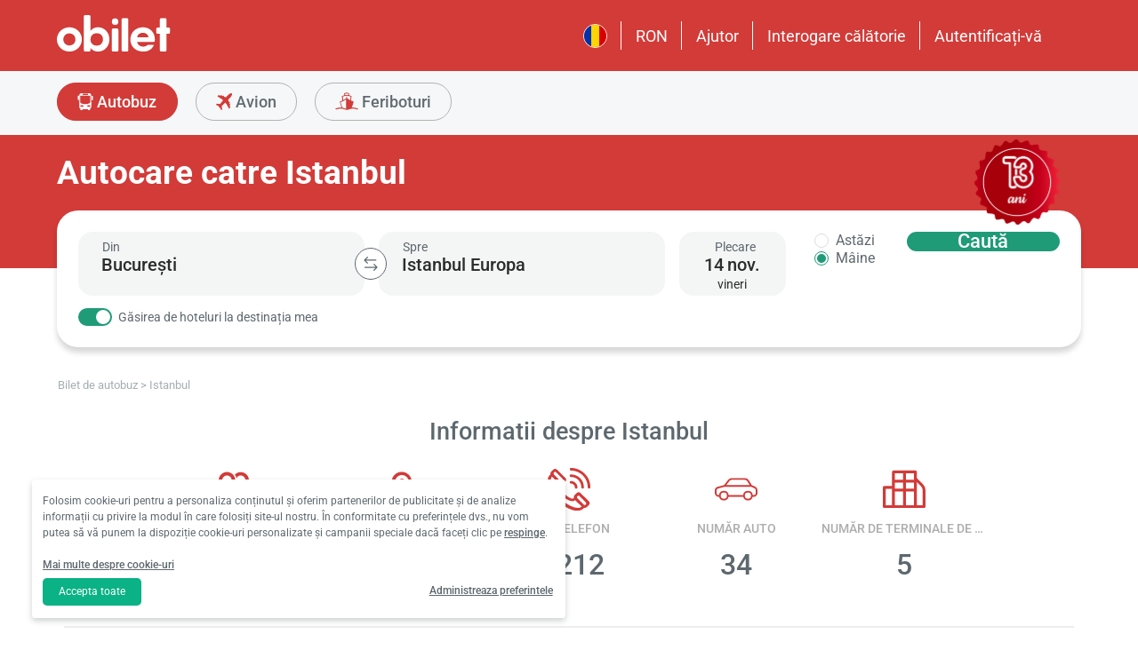

--- FILE ---
content_type: application/javascript
request_url: https://www.obilet.com/Mobile/dist/pages/seo-location.js?944525601
body_size: 3448
content:
!function(){"use strict";var t,e={96301:function(t,e,n){n(51629),n(26099),n(23500),n(54597);var o=n(48705),i=n(64661),r=n(15104),a=n(18309);(0,r.A)((function(){var t=a.A.bottomTable;t&&Array.isArray(t.data)&&t.data.forEach((function(t){var e=t.currency||t.Currency;e&&(t.currency=o.A.get(e))}));var e={templateId:"seo-bottom-table-template",containerId:"seo-bottom-table-info",model:t};t&&t.data&&(0,i.A)(e)}))},35775:function(t,e,n){n(26099),n(27495),n(38781),n(54597),n(46330);var o=n(49287),i=n(18309),r=(n(64661),n(15104)),a=(n(96301),n(87989)),c=(n(51629),n(62062),n(79432),n(23500),n(54279)),s=n(22120),l=n(29051),u=n(2865),d={},f={};function p(t,e,n){var o=d[t];return o||(o=new v(t),d[t]=o),e&&o.on("load",e),n&&o.on("error",n),o.element}p.module=function(t,e){var n,o=[];return p(t,(function(){var t=i();for(n=!0;o.length;)o.shift()(t)})),function(t){n?t(i()):o.push(t)};function i(){return f.hasOwnProperty(t)||(f[t]=e&&e()),f[t]}};var m=p;function v(t){var e=this,n=document.createElement("script");document.head.appendChild(n),n.onload=function(){e.fire("load")},n.onerror=function(){e.fire("error")},n.async=!0,n.defer=!0,n.src=t,e.element=n,e.events={}}var g=v.prototype;g.on=function(t,e){var n=this.event(t);n.completed?e.call(this.element,!n.count++):n.push(e)},g.fire=function(t){var e=this.event(t);for(e.completed=!0;e.length;)e.shift().call(this.element,!e.count++)},g.event=function(t){var e=this.events,n=e[t];return n||((n=[]).count=0,e[t]=n),n};var h,y=n(75939);function A(t,e){return"number"==typeof t?t:e}function b(t,e,n,o){var i=this;i.item=t,i.text=e,i.value=n,i.display=o}c.A.register("ob-map",{lifecycle:{created:function(){var t=this,e=t.xtag;e.fire=(0,l.A)(t),e.template=(0,s.A)(t.getAttribute("template")||t.querySelector("template")||t.querySelector("script[type=text\\/template]"))}},methods:{display:function(){var t=this,e=t.xtag;e.map||(e.map=!0,h((function(){t.innerHTML="",e.map=new google.maps.Map(t),(0,u.A)((function(){t.classList.add("visible")}))})))},add:function(t,e){e=Array.isArray(e)?e:[e];var n,o,i=this,r=i.xtag,a=JSON.parse(y.A.get("ob:multy-policy")),c=!a||ob.culture.lang2!=a.lng||a.functional;function s(t){var e=function(t){var e=t.geoLocation||t["geo-location"]||t,n=e.latitude||e.lat,o=e.longitude||e.lon;return new google.maps.LatLng(n,o)}(t),i=new google.maps.Marker({map:n,position:e,title:t.title||t.name||""});return o.extend(e),r.template&&google.maps.event.addListener(i,"click",(function(){!function(t,e){var o=new google.maps.InfoWindow({content:r.template(t)});r.info&&r.info.close(),r.info=o,o.open(n,e)}(t,i),r.fire("click",[t,i])})),i}function l(t){var e=s(t.origin||t.from),o=s(t.destination||t.to),i=new google.maps.Polyline({path:[e.getPosition(),o.getPosition()],strokeColor:t.strokeColor||"#F00",strokeOpacity:A(t.strokeOpacity,1),strokeWeight:A(t.strokeWeight,2)});return i.setMap(n),i}h=ob.mapKey&&c?m.module("https://maps.googleapis.com/maps/api/js?key="+ob.mapKey):function(){},(0,u.A)((function(){h((function(){switch(i.display(),n=r.map,o=new google.maps.LatLngBounds,t){case"marker":e.forEach(s);break;case"line":e.forEach(l)}n.setCenter(o.getCenter()),e.length>1||e[0].origin?n.fitBounds(o):n.setZoom(e[0].geoLocation&&e[0].geoLocation.zoom||e[0].origin["geo-location"].zoom)}))}))}}}),n(2008),b.fromItems=function(t,e){return t.filter((function(t){return t})).map((function(t){return new b(t,e.text(t),e.value(t),e.display(t))}))},b.prototype.serialize=function(t,e,n){var o=this,i={};return i[t||"text"]=o.text,i[e||"id"]=o.value,i[n||"display"]=o.display,i},n(34782),function(){var t=document.querySelector("#main #faq-container");if(t){var e=t.querySelectorAll(".question"),n=[].slice.call(e);n&&n.forEach((function(t){t.addEventListener("click",o)}))}function o(){var t=this.closest(".question-group");t.classList.contains("open")?(t.classList.add("collapsed"),t.classList.remove("open")):(t.classList.add("open"),t.classList.remove("collapsed"))}}(),(0,r.A)((function(){(0,o.A)({type:"bus"}),(0,u.A)((function(){document.querySelector("#search-button").addEventListener("click",(function(t){var e=document.querySelector("#destination");if(!e.item)return t.preventDefault(),e.closest(".location").classList.add("active"),!1}))})),(0,u.A)((function(){if(ob.isMobile){var t=document.querySelector("#search-button"),e=document.querySelector("#destination-input"),n=document.querySelector("#origin-input");t.addEventListener("click",(function(t){var e=document.querySelector("#destination"),n=document.querySelector("#origin");e.item?e.closest(".location").classList.remove("active-border"):(t.preventDefault(),e.closest(".location").classList.add("active-border")),n.item?n.closest(".location").classList.remove("active-border"):(t.preventDefault(),n.closest(".location").classList.add("active-border"))})),e.addEventListener("focus",(function(){document.querySelector("#destination").closest(".location").classList.remove("active-border")})),n.addEventListener("focus",(function(){document.querySelector("#origin").closest(".location").classList.remove("active-border")}))}})),(0,a.A)(".clickable-row").on("click",(function(){window.location=(0,a.A)(this).data("url")})),(0,a.A)(".see-map").click((function(){(0,a.A)(this).css("display","none"),(0,a.A)("ob-map")[0].add("marker",i.A.stations),(0,a.A)(".stations-point").css("display","block")})),(0,a.A)(".seo-routes .scroll").on("click",(function(){var t,e=(0,a.A)(this).data("origin-id"),n=(0,a.A)(this).data("origin-name"),o=(0,a.A)(this).data("destination-id"),i=(0,a.A)(this).data("destination-name"),r=(0,a.A)("#destination")[0].item;t=null!=r.value?r.value.toString():r.id.toString();var c={display:n,id:e,text:n},s=new b(c,n,e,n),l={display:i,id:o,text:i},d=new b(l,i,o,i);t===e.toString()?((0,a.A)("#destination")[0].xtag.data.items=[l],(0,a.A)("#destination")[0].xtag.data.buckets=[d],(0,a.A)("#destination")[0].item={id:o,text:i},(0,u.A)((function(){(0,a.A)("#origin")[0].xtag.data.items=[c],(0,a.A)("#origin")[0].xtag.data.buckets=[s],(0,a.A)("#origin")[0].item={id:e,text:n}}))):((0,a.A)("#origin")[0].xtag.data.items=[c],(0,a.A)("#origin")[0].xtag.data.buckets=[s],(0,a.A)("#origin")[0].item={id:e,text:n},(0,u.A)((function(){(0,a.A)("#destination")[0].xtag.data.items=[l],(0,a.A)("#destination")[0].xtag.data.buckets=[d],(0,a.A)("#destination")[0].item={id:o,text:i}}))),(0,u.A)((function(){(0,a.A)("#departure")[0].xtag.updating=!1,(0,a.A)("#departure")[0].show()})),(0,a.A)("html, body").animate({scrollTop:150},500)})),function(){if(ob.isMobile)for(var t=/iPhone|iPad|iPod|Android/i.test(navigator.userAgent),e=document.querySelectorAll(".hotel-list-wrapper, .car-list__slider"),n=0;n<e.length;n++)t||e[n].classList.add("scroll-enable")}()}))},64661:function(t,e,n){n.d(e,{A:function(){return r}}),n(54597);var o=n(87989),i=n(95860);function r(t){!function(t){if(null!=document.getElementById(t.templateId))if(null!=document.getElementById(t.containerId)){var e=i.A.template((0,o.A)("#"+t.templateId).html());(0,o.A)("#"+t.containerId).append(e(t.model))}else console.log("Container for seo could not be found!");else console.log("Template for seo could not be found!")}(t)}}},n={};function o(t){var i=n[t];if(void 0!==i)return i.exports;var r=n[t]={id:t,loaded:!1,exports:{}};return e[t].call(r.exports,r,r.exports,o),r.loaded=!0,r.exports}o.m=e,t=[],o.O=function(e,n,i,r){if(!n){var a=1/0;for(u=0;u<t.length;u++){n=t[u][0],i=t[u][1],r=t[u][2];for(var c=!0,s=0;s<n.length;s++)(!1&r||a>=r)&&Object.keys(o.O).every((function(t){return o.O[t](n[s])}))?n.splice(s--,1):(c=!1,r<a&&(a=r));if(c){t.splice(u--,1);var l=i();void 0!==l&&(e=l)}}return e}r=r||0;for(var u=t.length;u>0&&t[u-1][2]>r;u--)t[u]=t[u-1];t[u]=[n,i,r]},o.n=function(t){var e=t&&t.__esModule?function(){return t.default}:function(){return t};return o.d(e,{a:e}),e},o.d=function(t,e){for(var n in e)o.o(e,n)&&!o.o(t,n)&&Object.defineProperty(t,n,{enumerable:!0,get:e[n]})},o.g=function(){if("object"==typeof globalThis)return globalThis;try{return this||new Function("return this")()}catch(t){if("object"==typeof window)return window}}(),o.o=function(t,e){return Object.prototype.hasOwnProperty.call(t,e)},o.nmd=function(t){return t.paths=[],t.children||(t.children=[]),t},o.j=7510,function(){var t={7510:0,9969:0};o.O.j=function(e){return 0===t[e]};var e=function(e,n){var i,r,a=n[0],c=n[1],s=n[2],l=0;if(a.some((function(e){return 0!==t[e]}))){for(i in c)o.o(c,i)&&(o.m[i]=c[i]);if(s)var u=s(o)}for(e&&e(n);l<a.length;l++)r=a[l],o.o(t,r)&&t[r]&&t[r][0](),t[r]=0;return o.O(u)},n=self.webpackChunkobilet_web=self.webpackChunkobilet_web||[];n.forEach(e.bind(null,0)),n.push=e.bind(null,n.push.bind(n))}();var i=o.O(void 0,[2076],(function(){return o(35775)}));i=o.O(i)}();

--- FILE ---
content_type: image/svg+xml
request_url: https://s3.eu-central-1.amazonaws.com/static.obilet.com/language/ro-RO.svg
body_size: 868
content:
<?xml version="1.0" encoding="UTF-8"?>
<svg id="katman_2" data-name="katman 2" xmlns="http://www.w3.org/2000/svg" viewBox="0 0 56.72 56.69">
  <defs>
    <style>
      .cls-1 {
        fill: #ffd602;
      }

      .cls-2 {
        fill: #0032ab;
      }

      .cls-3 {
        fill: #db0000;
      }
    </style>
  </defs>
  <g id="katman_1" data-name="katman 1">
    <g id="Group_1" data-name="Group 1">
      <path id="Path_1" data-name="Path 1" class="cls-2" d="m17.96,1.97C3.4,7.71-3.76,24.17,1.98,38.74c2.88,7.31,8.67,13.1,15.98,15.98V1.97Z"/>
      <path id="Path_2" data-name="Path 2" class="cls-1" d="m17.96,54.72c6.68,2.63,14.11,2.63,20.79,0V1.98c-6.68-2.63-14.11-2.63-20.79,0v52.74Z"/>
      <path id="Path_3" data-name="Path 3" class="cls-3" d="m38.76,1.98v52.74c14.56-5.74,21.72-22.2,15.98-36.76-2.88-7.31-8.67-13.1-15.98-15.98Z"/>
    </g>
  </g>
</svg>